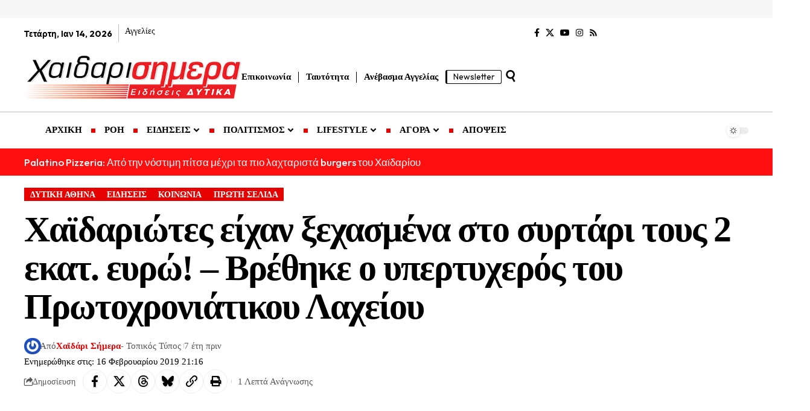

--- FILE ---
content_type: text/html; charset=utf-8
request_url: https://www.google.com/recaptcha/api2/aframe
body_size: 268
content:
<!DOCTYPE HTML><html><head><meta http-equiv="content-type" content="text/html; charset=UTF-8"></head><body><script nonce="YmzWK65pT1Oj0THajeyWeA">/** Anti-fraud and anti-abuse applications only. See google.com/recaptcha */ try{var clients={'sodar':'https://pagead2.googlesyndication.com/pagead/sodar?'};window.addEventListener("message",function(a){try{if(a.source===window.parent){var b=JSON.parse(a.data);var c=clients[b['id']];if(c){var d=document.createElement('img');d.src=c+b['params']+'&rc='+(localStorage.getItem("rc::a")?sessionStorage.getItem("rc::b"):"");window.document.body.appendChild(d);sessionStorage.setItem("rc::e",parseInt(sessionStorage.getItem("rc::e")||0)+1);localStorage.setItem("rc::h",'1768356442516');}}}catch(b){}});window.parent.postMessage("_grecaptcha_ready", "*");}catch(b){}</script></body></html>

--- FILE ---
content_type: application/javascript; charset=utf-8
request_url: https://fundingchoicesmessages.google.com/f/AGSKWxXmKksXldmI1cRhgNic1Mavw5158oR1wgQboWL-3Tkar8BeKcW5dyVwEjPqHw-B8CsKX7YCVeJ3AhtBykrYwStxZHAuep2sjPPo-QqwrYNvPwADuK29n4Vo7w8Tk5cfD57VRIiwzawLK2XaWvnef59iVNA_zRBSEJQzW1ZaAuCqGITI0GLqrhNN-GhT/_/600x90.-Banner-Advert--adnow.?adlocation=/ads10.
body_size: -1290
content:
window['f098a7e9-aed2-434e-9ad8-e1049daeb2db'] = true;